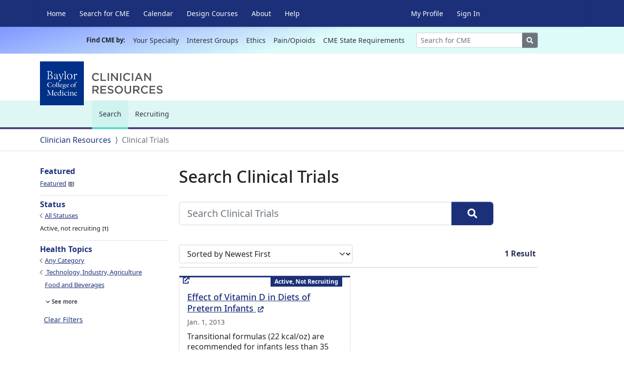

--- FILE ---
content_type: text/html
request_url: https://clinicianresources.bcm.edu/trials/?status=active-not-recruiting&topic=Technology%252C%2520Industry%252C%2520Agriculture%253EFood%2520and%2520Beverages
body_size: 7125
content:



<!DOCTYPE html>
<html lang="en">
  <head>
    <title>Search | Clinician Resources</title>
    <meta charset="utf-8">
    <meta name="viewport" content="width=device-width, initial-scale=1, shrink-to-fit=no">
    <meta http-equiv="x-ua-compatible" content="ie=edge">
    
    
    <meta name="robots" content="noindex, follow">

    
    <link rel="shortcut icon" href="https://static.clinicianresources.bcm.edu/static/images/favicon.ico">
    <link rel="apple-touch-icon" sizes="180x180" href="https://static.clinicianresources.bcm.edu/static/images/apple-touch-icon.png">
    <link rel="icon" type="image/png" sizes="32x32" href="https://static.clinicianresources.bcm.edu/static/images/favicon-32x32.png">
    <link rel="icon" type="image/png" sizes="16x16" href="https://static.clinicianresources.bcm.edu/static/images/favicon-16x16.png">
    
      <link rel="manifest" href="https://static.clinicianresources.bcm.edu/static/site.webmanifest?cb=1">
    
    <link rel="mask-icon" href="https://static.clinicianresources.bcm.edu/static/images/safari-pinned-tab.svg" color="#5bbad5">
    <meta name="msapplication-TileColor" content="#2b5797">
    <meta name="theme-color" content="#ffffff">

    <link rel="stylesheet" href="https://static.clinicianresources.bcm.edu/static/vendor/fullcalendar/5.9.0/main.min.css">
    <link rel="stylesheet" href="https://static.clinicianresources.bcm.edu/static/vendor/videojs/video-js.min.css">

    
    
    
      <script async src="https://www.googletagmanager.com/gtag/js?id=UA-2001829-30"></script>
      <script>
        window.dataLayer = window.dataLayer || [];
        function gtag(){dataLayer.push(arguments);}
        gtag('js', new Date());

        gtag('config', 'UA-2001829-30');
      </script>
      

    <link rel="stylesheet" href="https://static.clinicianresources.bcm.edu/static/CACHE/css/output.941539816927.css" type="text/css">

    <link href="https://static.clinicianresources.bcm.edu/static/vendor/bootstrap-icons/1.8.1/font/bootstrap-icons.css" rel='stylesheet'>

    
  
  <link rel="stylesheet" href="https://static.clinicianresources.bcm.edu/static/vendor/jquery_ui/1.12.1/custom.css">
  <link rel="stylesheet" href="https://static.clinicianresources.bcm.edu/static/vendor/jquery_ui/1.12.1/jquery-ui.css">

  </head>
  <body class="navbar-is-fixed-top">
    <header>

      
        
          
            

<div class="container">
  <nav class="navbar navbar-expand-md navbar-dark bg-primary fixed-top" aria-label="Main menu">
    <div class="container-lg">
      <button class="navbar-toggler navbar-toggler-right" type="button" data-bs-toggle="offcanvas" data-bs-target="#offcanvasMainNavbar" aria-controls="offcanvasMainNavbar" aria-expanded="false" aria-label="Toggle navigation">
        <span class="navbar-toggler-icon"></span>
      </button>

      <div class="offcanvas offcanvas-start bg-primary" tabindex="-1" id="offcanvasMainNavbar" aria-labelledby="offcanvasMainNavbarLabel" style="width: 20rem;">
        <div class="offcanvas-header border-bottom border-secondary">
          <h5 class="offcanvas-title text-white" id="offcanvasMainNavbarLabel">
            <img src="https://static.clinicianresources.bcm.edu/static/images/BCM-90x90.svg" alt="Baylor College of Medicine" style="height: 3.5em;" class="me-3"> Clinician Resources
          </h5>
          <button type="button" class="btn-close btn-close-white" data-bs-dismiss="offcanvas" aria-label="Close"></button>
        </div>

        <div class="offcanvas-body">
          <ul class="navbar-nav me-auto text-white primary-megamenu">

            <li class="nav-item utility-menu">
              <a href="/" class="nav-link text-nowrap">Home</a>
            </li>

            
              <li class="nav-item utility-menu">
                <a class="nav-link text-nowrap" href="/learning/">
                  Search for CME
                  
                </a>
              </li>
            
              <li class="nav-item utility-menu">
                <a class="nav-link text-nowrap" href="/calendar/">
                  Calendar
                  
                </a>
              </li>
            
              <li class="nav-item utility-menu">
                <a class="nav-link text-nowrap" href="/design-courses/">
                  Design Courses
                  
                </a>
              </li>
            
              <li class="nav-item utility-menu">
                <a class="nav-link text-nowrap" href="/about/">
                  About
                  
                </a>
              </li>
            
              <li class="nav-item utility-menu">
                <a class="nav-link text-nowrap" href="/help/">
                  Help
                  
                </a>
              </li>
            
          </ul>

          <hr class="d-md-none border border-light mb-3">

          


  <div class="d-md-none">
    <div class="h5 text-light">Find CME by:</div>
    <ul class="navbar-nav">
      
        <li class="nav-item">
          <a class="nav-link hide-external-link" href="https://clinicianresources.bcm.edu/specialties/">
            Your Specialty
          </a>
        </li>
      
        <li class="nav-item">
          <a class="nav-link hide-external-link" href="https://clinicianresources.bcm.edu/interest-group/">
            Interest Groups
          </a>
        </li>
      
        <li class="nav-item">
          <a class="nav-link hide-external-link" href="https://clinicianresources.bcm.edu/interest-group/ethics-interest-groups/">
            Ethics
          </a>
        </li>
      
        <li class="nav-item">
          <a class="nav-link hide-external-link" href="https://clinicianresources.bcm.edu/interest-group/pain-management/">
            Pain/Opioids
          </a>
        </li>
      
        <li class="nav-item">
          <a class="nav-link hide-external-link" href="https://clinicianresources.bcm.edu/cme-requirements-by-state/">
            CME State Requirements
          </a>
        </li>
      
    </ul>
    <form action='/learning/' method='GET' class="form-inline mt-3">
      <div class="input-group input-group-sm">
        <input type="text" name="q" class="form-control" placeholder="Search for CME" aria-label="Search">
        <button class="btn btn-secondary" type="submit" aria-label="Search">
          <i class="fa fa-search"></i><span class="visually-hidden"> Search</span>
        </button>
      </div>
    </form>
  </div>



          <hr class="d-md-none border border-light mb-3">

          <ul class="navbar-nav me-auto text-white primary-megamenu">
            
            
              <li class="nav-item utility-menu">
                <a class="nav-link text-nowrap" href="/profile/">
                  My Profile
                </a>
              </li>
              <li class="nav-item utility-menu">
                <a class="nav-link text-nowrap" href="/accounts/login/?next=/trials/">
                  Sign In
                </a>
              </li>
            
            

            
          </ul>
        </div>
      </div>
    </div>
  </nav>
</div>




  <div class="container-fluid px-0 mb-5 d-none d-md-block">
    <nav class="navbar navbar-expand navbar-light navbar-secondary navbar-collapse justify-content-center px-3" aria-label="Find CME by menu" style="background: linear-gradient(165deg, rgba(96,124,255,0.8) 0%, rgba(213,252,248,0.8) 50%);">
      <div class="fw-bold text-end text-nowrap" style="padding: 1.0625rem 8px 1.0625rem 0; font-size: .8125rem;">Find CME by: </div>
      <ul class="navbar-nav ps-0 overflow-scroll" style="scrollbar-width: none;">
        
          <li class="nav-item navigation-item text-center align-middle text-nowrap">
            <a class="nav-link fs-lg-7 px-1 px-md-2 hide-external-link" href="https://clinicianresources.bcm.edu/specialties/">
              Your Specialty
            </a>
          </li>
        
          <li class="nav-item navigation-item text-center align-middle text-nowrap">
            <a class="nav-link fs-lg-7 px-1 px-md-2 hide-external-link" href="https://clinicianresources.bcm.edu/interest-group/">
              Interest Groups
            </a>
          </li>
        
          <li class="nav-item navigation-item text-center align-middle text-nowrap">
            <a class="nav-link fs-lg-7 px-1 px-md-2 hide-external-link" href="https://clinicianresources.bcm.edu/interest-group/ethics-interest-groups/">
              Ethics
            </a>
          </li>
        
          <li class="nav-item navigation-item text-center align-middle text-nowrap">
            <a class="nav-link fs-lg-7 px-1 px-md-2 hide-external-link" href="https://clinicianresources.bcm.edu/interest-group/pain-management/">
              Pain/Opioids
            </a>
          </li>
        
          <li class="nav-item navigation-item text-center align-middle text-nowrap">
            <a class="nav-link fs-lg-7 px-1 px-md-2 hide-external-link" href="https://clinicianresources.bcm.edu/cme-requirements-by-state/">
              CME State Requirements
            </a>
          </li>
        
      </ul>
      <form action='/learning/' method='GET' class="form-inline ms-3" style="min-width: 200px;">
        <div class="input-group input-group-sm">
          <input type="text" name="q" class="form-control" placeholder="Search for CME" aria-label="Search">
          <button class="btn btn-secondary" type="submit" aria-label="Search">
            <i class="fa fa-search"></i><span class="visually-hidden"> Search</span>
          </button>
        </div>
      </form>
    </nav>
  </div>






          
        
        
<div class="mb-3 mt-n4">
  

  
  

  
  
</div>


        <div class="container-xl brand-container">
          





          
          <div class="row">
            <div class="col d-flex align-items-center" style="z-index: 999;">
              <a href="/" aria-label="Baylor College of Medicine" id="bcm-logo-desktop" class=" bcm-logo-desktop d-inline-flex"></a>

              
            </div>

          </div>
        </div>

        
          
            
            
              


  <nav class="navbar navbar-expand navbar-light navbar-secondary bg-nav-secondary" aria-label="Section menu">
    <div class="container-xl">
    <ul class="navbar-nav">
      
        
        <li class="nav-item navigation-item active">
          <a class="nav-link" href="/trials/">
            Search<span class="visually-hidden"> (current)</span>
          </a>
        </li>
      
        
        <li class="nav-item navigation-item">
          <a class="nav-link" href="/trials/?status=recruiting">
            Recruiting
          </a>
        </li>
      
    </ul>
    </div>
  </nav>


            
          
        


  

        
  <div class="container-fluid border-bottom px-0" style="border-top: 4px solid #4c447f;">
    <nav aria-label="breadcrumb" class="container-xl">
      <ol class="breadcrumb">
        <li class="breadcrumb-item"><a href="/">Clinician Resources</a></li>
        <li class="breadcrumb-item active" aria-current="page">Clinical Trials</li>
      </ol>
    </nav>
  </div>

    </header>

    <main>
      
        
  <div class="container-xl my-4">
    <div class="row">
      
      <div class="col-12 col-md-4 col-lg-3">
        

          
            <div class="filter">
              <h2 class="filter__header">Featured</h2>
              
              
              <ul class="filter__flat">
                
                  
                      <li>
                        <a href="?status=active-not-recruiting&amp;topic=Technology%252C%2520Industry%252C%2520Agriculture%253EFood%2520and%2520Beverages&amp;featured=featured">
                          Featured<span class="filter__count">0</span>
                        </a>
                      </li>
                  
                
              </ul>
            </div>
          

          
            <div class="filter">
              <h2 class="filter__header">Status</h2>
              
              
                <a href="?topic=Technology%252C%2520Industry%252C%2520Agriculture%253EFood%2520and%2520Beverages" class="filter__ancestor">All Statuses</a><br>
              
              <ul class="filter__flat">
                
                  
                    
                      <li>
                        Active, not recruiting<span class="filter__count">1</span>
                      </li>
                    
                  
                
                  
                    
                  
                
              </ul>
            </div>
          

          


  <div class="filter filter__filtered">
    <h2 class="filter__header">Health Topics</h2>
    
      <a href="?status=active-not-recruiting" class="filter__ancestor">Any Category</a><br>
    
    
      <a href="?status=active-not-recruiting&amp;topic=Technology%252C%2520Industry%252C%2520Agriculture" class="filter__ancestor">
        Technology, Industry, Agriculture
      </a>
      <br>
    
    
      
        <ul class="filter__nested">
          <li>
            <a class="filter__refinement__selected" href="?status=active-not-recruiting&amp;topic=Technology%252C%2520Industry%252C%2520Agriculture%253EFood%2520and%2520Beverages">
              Food and Beverages
            </a>
          </li>
        </ul>
      

      
        <ul class="filter__nested">
          <li>
              <div class="collapse filter__collapse" id="hide--">
                <ul class="filter__nested">
                  
                    
                      <li>
                        <a class="filter__nested filter__refinement" href="?status=active-not-recruiting&amp;topic=Technology%252C%2520Industry%252C%2520Agriculture%253EFood%2520and%2520Beverages%253EFood">
                          Food <span class="filter__count">1</span>
                        </a>
                      </li>
                    
                  
                    
                  
                </ul>
              </div>
              <a href="#hide--" data-bs-toggle="collapse" class="filter__hide-show collapsed">
                <span class="small">See more</span>
              </a>
          </li>
        </ul>
        
    
  </div>



          
            <a class="mt-2 col-12 btn-sm u-pagination-v1__item u-pagination-v1-5 rounded-0 py-1 px-2" href="?">
              Clear Filters
            </a>
          
        
      </div>
      

      
      <div class="col-12 col-md-8 col-lg-9 col-xl-8 col-xxl-7">
        <h1 class="mb-4">Search Clinical Trials</h1>
        <form action='/trials/' method='GET'>
          
    <input type="hidden" name="status" value="active-not-recruiting" />

    <input type="hidden" name="topic" value="Technology%2C%20Industry%2C%20Agriculture%3EFood%20and%20Beverages" />


          <div class="mw-645 mb-3">
            <div class="input-group input-group-lg">
              <input id="events-search" type="text" class="form-control" placeholder="Search Clinical Trials" name="q" value="" aria-label="Search Clinical Trials">
              <button class="btn btn-primary px-4" type="submit" aria-label="Search">
                <i class="fa fa-search"></i>
              </button>
            </div>
          </div>
        </form>

        
        
          <div class="row">
            
            <a name="results"></a>
            <div class="col col-lg-6">
              <label for="results-sort" class="visually-hidden">Sort search results by</label>
              <select id="results-sort" name="sort" class="form-select js__search-sort">
                
                  
                    <option selected value="">Sorted by Newest First</option>
                  
                
                  
                    <option value="?status=active-not-recruiting&amp;topic=Technology%252C%2520Industry%252C%2520Agriculture%253EFood%2520and%2520Beverages&amp;order=oldest">Sort by Oldest First</option>
                  
                
                  
                    <option value="?status=active-not-recruiting&amp;topic=Technology%252C%2520Industry%252C%2520Agriculture%253EFood%2520and%2520Beverages&amp;order=title">Sort by Trial Name</option>
                  
                
              </select>
            </div>
            <div class="col-auto col-lg-6 g-font-primary fw-bolder text-dark text-end px-3" style="padding: 0.375rem 0;">
              <span class="text-dark">1</span> Result
            </div>
          </div>
        

        <hr class="border-light mt-2 mb-3">

        
          
          <div class="row row-cols-1 row-cols-lg-2 g-4">
            
              

<div class="col">
  <div class="card card-event card-horizontal flex-row flex-lg-column h-100">
    <div class="card-body d-flex position-relative flex-column justify-start pt-4">
      <div class="badge-group-top border-black">
        <div class="badge bg-primary">Active, Not Recruiting</div>
      </div>
      

      <h5 class="card-title">
        <a class="stretched-link" href="https://clinicaltrials.gov/ct2/show/NCT01698840" target="_blank">
          
          Effect of Vitamin D in Diets of Preterm Infants
          <i class="ms-1 fa fa-external-link" aria-hidden="true" style="font-size:.65em;"></i>
          <span class="visually-hidden"> (External Link)</span>
        </a>
      </h5>

      <div class="card-meta">
        
          <div class="card-date-time">
            <time>Jan. 1, 2013</time>
          </div>
        
      </div>

      <div class="card-text mb-auto">
        Transitional formulas (22 kcal/oz) are recommended for infants less than 35 weeks gestation at birth. However, few data are available related to follow-up of infants receiving these formulas who were …
      </div>
      
        
          <div class="border-top border-light mt-3 ms-n1 me-n5 pt-3 w-100 d-flex justify-content-center">
            Baylor Role:
            
              Lead Sponsor
            
          </div>
        
      
    </div>
  </div>
</div>

            
          </div>
          
        
        


        

      </div>
    </div>
  </div>

      
    </main>


    
      


<div class="container-fluid bg-darkx bg-primary mt-4 py-3 py-md-4 px-6 mb-0">
  <div class="row">
    <div class="col d-md-flex align-items-center justify-content-center">
      <div class="text-center text-lg-start text-white px-3">
        Get accredited CME directly to your inbox monthly
      </div>
      <div class="text-center text-lg-start">
        <a href="/about/newsletter/" class="btn btn-lgx btn-livestream rounded-pill hide-external-link mt-3 my-0 my-md-3 my-lg-0">Subscribe</a>
      </div>
    </div>
  </div>
</div>
<div class="footer bg-primary-dark py-3 py-md-4 py-lg-5 mt-0">
  <footer id="contact-section" class="container-fluid px-2 px-lg-4 px-xl-6">
    
      
        <div class="row flex-lg-nowrap">
          <div class="col-md col-lg-auto">
            <div class="pe-lg-4 pb-3 pb-lg-0">
  <ul class="list-unstyled">
    
    
        <li class="mb-2"><a class="link-light hide-external-link fw-bold" href="https://clinicianresources.bcm.edu/learning/">Search for CME</a></li>
    
        <li class="mb-2"><a class="link-light hide-external-link" href="https://clinicianresources.bcm.edu/specialties/">Specialty</a></li>
    
        <li class="mb-2"><a class="link-light hide-external-link" href="https://clinicianresources.bcm.edu/interest-group/">Interest Group</a></li>
    
        <li class="mb-2"><a class="link-light hide-external-link" href="https://clinicianresources.bcm.edu/interest-group/ethics-interest-groups/">Ethics</a></li>
    
        <li class="mb-2"><a class="link-light hide-external-link" href="https://clinicianresources.bcm.edu/interest-group/pain-management/">Pain/Opioid</a></li>
    
  </ul>
</div>

          </div>
          <div class="col-md col-lg-auto">
            <div class="pe-lg-4 pb-3 pb-lg-0">
  <ul class="list-unstyled">
    
    
        <li class="mb-2"><a class="link-light hide-external-link fw-bold" href="https://clinicianresources.bcm.edu/design-courses/">Design a Course</a></li>
    
        <li class="mb-2"><a class="link-light hide-external-link" href="https://clinicianresources.bcm.edu/design-courses/meet-the-team/">Meet the Team</a></li>
    
        <li class="mb-2"><a class="link-light hide-external-link" href="https://clinicianresources.bcm.edu/design-courses/accreditation/">Accreditation</a></li>
    
        <li class="mb-2"><a class="link-light hide-external-link" href="https://clinicianresources.bcm.edu/design-courses/live-activities/">Live Activities</a></li>
    
        <li class="mb-2"><a class="link-light hide-external-link" href="https://clinicianresources.bcm.edu/design-courses/regularly-scheduled-series/">Regularly Scheduled Series</a></li>
    
        <li class="mb-2"><a class="link-light hide-external-link" href="https://clinicianresources.bcm.edu/design-courses/enduring-activities/">Enduring Material Activities</a></li>
    
        <li class="mb-2"><a class="link-light hide-external-link" href="https://clinicianresources.bcm.edu/design-courses/planning-tools/">Tools and Resources</a></li>
    
        <li class="mb-2"><a class="link-light hide-external-link" href="https://clinicianresources.bcm.edu/design-courses/grants/">Grants</a></li>
    
  </ul>
</div>

          </div>
          <div class="col-md flex-grow-1">
            <div class="pe-lg-4 pb-3 pb-lg-0">
  <ul class="list-unstyled">
    
    
        <li class="mb-2"><a class="link-light hide-external-link" href="/about/">About</a></li>
    
        <li class="mb-2"><a class="link-light hide-external-link" href="/about/ccit/">Center for Collaborative and Interactive Technologies</a></li>
    
        <li class="mb-2"><a class="link-light hide-external-link" href="/about/planning-committee/">Clinician Resources Planning Committee</a></li>
    
        <li class="mb-2"><a class="link-light hide-external-link" href="/calendar/">Calendar</a></li>
    
        <li class="mb-2"><a class="link-light hide-external-link" href="/about/contact-us/">Contact Us</a></li>
    
        <li class="mb-2"><a class="link-light hide-external-link" href="/help/">Help</a></li>
    
  </ul>
</div>

          </div>
          <div class="col-md col-lg-3">
            <div class="row">
              <div class="col-12 text-center text-md-start">
                <a href="/accounts/signup/" class="btn btn-lgx btn-upcoming rounded-pill hide-external-link mb-2 mb-lg-3 text-white">Create an Account</a>
              </div>
              <div class="col-12 text-center text-md-start pt-4 text-white">
                <a href="https://x.com/BCMCME" class="hide-external-link text-white text-decoration-none">
                  Follow us on&nbsp;<span class="visually-hidden">X</span>
                  <svg xmlns="http://www.w3.org/2000/svg" viewBox="0 0 512 512"  style="width: 1.2em; height: 1.2em;"><path fill="#ffffff" d="M389.2 48h70.6L305.6 224.2 487 464H345L233.7 318.6 106.5 464H35.8L200.7 275.5 26.8 48H172.4L272.9 180.9 389.2 48zM364.4 421.8h39.1L151.1 88h-42L364.4 421.8z"/></svg>
                </a>
              </div>
            </div>
          </div>
        </div>
      
    
    <hr class="border-secondary">
    <p class="small text-white">
      Baylor College of Medicine takes intellectual property rights seriously. If you believe that the copyright in any of your works is being infringed, <a href="https://www.bcm.edu/about-us/our-campus/compliance" class="text-white hide-external-link">please report your concern here</a>.
    </p>

    <hr class="border-secondary my-0">

    <div class="row pt-3 pb-2">
      <div class="col-12 col-md-8 align-middle">
        <span class="text-white fw-bold fs-8 text-uppercase">
          © 2025 Baylor College of Medicine® | <address class="d-inline-block">One Baylor Plaza Houston, TX 77030</address>
        </span>
      </div>

      <div class="col-12 col-md-2 align-middle">
        
        
          <a class="link-light fw-bold fs-8 text-uppercase" href="/disclaimer/">Disclaimer</a>
        
      </div>
      <div class="col-12 col-md-2">
        <a class="link-light fw-bold fs-8 text-uppercase" href="https://www.bcm.edu/privacy">Privacy Policy</a>
      </div>
    </div>
  </footer>
</div>

    

    
      


<div class="toast-container position-fixed bottom-0 end-0 p-3" style="z-index: 10000">
  <div id="successToast" class="toast border border-success" role="alert" aria-live="polite" aria-atomic="true">
    <div class="toast-body">
      Your change saved successfully.
    </div>
  </div>
</div>


<div class="toast-container position-fixed top-0 end-0 p-3" style="z-index: 11">
  <div id="errorToast" class="toast" role="alert" aria-live="assertive" aria-atomic="true">
    <div class="toast-header bg-error">
      <strong class="text-white">Error</strong>
    </div>
    <div class="toast-body">
      Unable to save. Please refresh this page and try again.
    </div>
  </div>
</div>

    


    

      <script src="https://static.clinicianresources.bcm.edu/static/vendor/jquery/3.6.0/jquery-3.6.0.min.js"></script>

      <!-- JavaScript Bundle with Popper -->
      <script src="https://static.clinicianresources.bcm.edu/static/vendor/bootstrap/5.1.2/dist/js/bootstrap.bundle.min.js"></script>


    
    <script src="https://static.clinicianresources.bcm.edu/static/js/project.js"></script>
      <script src="https://static.clinicianresources.bcm.edu/static/vendor/fullcalendar/5.11.3/main.min.js"></script>
      <script src="https://static.clinicianresources.bcm.edu/static/vendor/videojs/video.min.js"></script>
    
    <script src="https://static.clinicianresources.bcm.edu/static/js/pdfobject.min.js"></script>

    <script>
      $(".search-domain-select").change(function () {
        var form = $(this).closest("form.main-search");
        form
          .find(".site-search-header")
          .attr("placeholder", $(this).find(":selected").data("placeholder"));
        form.attr("action", $(this).find(":selected").data("search-url"));
      });
    </script>

    <script>
      // Google Analytics Track Outbound Links
      var getOutboundLink = function getOutboundLink() {
          // Open external links in new tab.
          var url = this.href;
          var text = this.text.trim() || '';
          var event_label = text.concat(" | ").concat(url);
          var target = this.target;
          gtag('event', 'click', {
              'event_category': 'outbound',
              'event_label': event_label,
              'transport_type': 'beacon',
              'event_callback': function event_callback() {
                  if (target != '_blank') {
                      document.location = url;
                  }
              }
          });
      };

      var getDocumentLink = function getDocumentLink() {
          var url = this.href;
          var idAndName = /.*\/documents\/(\d*)\/(.*)/;
          matches = url.match(idAndName);
          var event_label = matches[1].concat(" | ").concat(matches[2]);
          gtag('event', 'click', {
              'event_category': 'document',
              'event_label': event_label,
              'transport_type': 'beacon',
              'event_callback': function event_callback() {
                  if (target != '_blank') {
                      document.location = url;
                  }
              }
          });
      };

      $(document).ready(function () {
        const internalDomains = [
          "clinicianresources.bcm.edu",
          "genesis.ccitonline.org",
          "127.0.0.1",
          "localhost",
          location.hostname
        ];
        const isInternal = new RegExp(`^https?:\/\/(${internalDomains.join('|').replace(/\./g, '\\.')})`);
        const isDocument = new RegExp(`^https?:\/\/(${internalDomains.join('|').replace(/\./g, '\\.')})\/documents\/\\d*\/.*`);

          document.querySelectorAll('a').forEach(function (link) {
              var url = link.href;
              if (isDocument.test(url)) {
                console.log(url);
                link.setAttribute('target', '_blank');
                  link.addEventListener('click', getDocumentLink, true);
              } else if (url && url.startsWith('http') && !isInternal.test(url)) {

                  link.setAttribute('target', '_blank');
                  link.setAttribute('rel', 'noopener noreferrer');
                  link.addEventListener('click', getOutboundLink, true);
              }
          });
      });
    </script>
    <script type="text/javascript" defer="defer" src="https://extend.vimeocdn.com/ga4/147819884.js"></script>
    
    
  
  
  <script src="https://static.clinicianresources.bcm.edu/static/vendor/jquery_ui/1.12.1/jquery-ui.min.js"></script>

  
  <script>
    $(function () {
        function split(val) {
            return val.split(/,\s*/);
        }
        function extractLast(term) {
            return split(term).pop();
        }

        $.widget("custom.catcomplete", $.ui.autocomplete, {
            _create: function () {
                this._super();
                this.widget().menu("option", "items", "> :not(.ui-autocomplete-category)");
            },
            _renderMenu: function (ul, items) {
                var that = this,
                    currentCategory = "";
                $.each(items, function (index, item) {
                    var li;
                    if (item.category != currentCategory) {
                        ul.append("<li class='ui-autocomplete-category'>" + item.category + "</li>");
                        currentCategory = item.category;
                    }
                    li = that._renderItemData(ul, item);
                    if (item.category) {
                        li.attr("aria-label", item.category + " : " + item.label);
                    }
                });
            }
        });

        $("#trials-search")
            // 
            .on("keydown", function (event) {
                if (event.keyCode === $.ui.keyCode.TAB &&
                    $(this).autocomplete("instance").menu.active) {
                    event.preventDefault();
                }
            })
            .catcomplete({
                source: function (request, response) {
                    $.getJSON("/trials/search/autocomplete/", {
                        term: extractLast(request.term)
                    }, response);
                },
                search: function () {
                    // 
                    var term = extractLast(this.value);
                    if (term.length < 1) {
                        return false;
                    }
                },
                focus: function () {
                    // 
                    return false;
                },
                select: function (event, ui) {
                    var terms = split(this.value);
                    // {# remove the current input
                    terms.pop();
                    // 
                    terms.push(ui.item.value);
                    // 
                    terms.push("");
                    this.value = terms.join(", ");
                    return false;
                }
            });
    });
  </script>

  <script>
  $(document).ready(function () {
    $('.filter__collapse').on('hide.bs.collapse', function () {
      $(this).siblings('.filter__hide-show').find("span").text("See more");
    }).on('show.bs.collapse', function () {
      $(this).siblings('.filter__hide-show').find("span").text("See less");
    });

    $('.js__search-sort').on('change', function () {
      if ($(this).val() !== '') {
        $(location).attr('href', $(this).val());
      }
    });
  });
</script>

  </body>
</html>


--- FILE ---
content_type: text/css
request_url: https://static.clinicianresources.bcm.edu/static/vendor/jquery_ui/1.12.1/custom.css
body_size: 57
content:
.ui-autocomplete-category {
    font-weight: bold;
    padding: .2em .4em;
    margin: .8em 0 .2em;
    line-height: 1.5;
}
.ui-autocomplete {
    max-height: 600px;
    overflow-y: auto;   /* prevent horizontal scrollbar */
    overflow-x: hidden; /* add padding to account for vertical scrollbar */
}

--- FILE ---
content_type: application/javascript
request_url: https://static.clinicianresources.bcm.edu/static/js/pdfobject.min.js
body_size: 2019
content:
/**
 *  PDFObject v2.2.6
 *  https://github.com/pipwerks/PDFObject
 *  @license
 *  Copyright (c) 2008-2021 Philip Hutchison
 *  MIT-style license: http://pipwerks.mit-license.org/
 *  UMD module pattern from https://github.com/umdjs/umd/blob/master/templates/returnExports.js
 */
!function (root, factory) { "function" == typeof define && define.amd ? define([], factory) : "object" == typeof module && module.exports ? module.exports = factory() : root.PDFObject = factory() }(this, function () { "use strict"; if ("undefined" == typeof window || void 0 === window.navigator || void 0 === window.navigator.userAgent || void 0 === window.navigator.mimeTypes) return !1; let nav = window.navigator, ua = window.navigator.userAgent, isIE = "ActiveXObject" in window, isModernBrowser = void 0 !== window.Promise, supportsPdfMimeType = void 0 !== nav.mimeTypes["application/pdf"], isMobileDevice = void 0 !== nav.platform && "MacIntel" === nav.platform && void 0 !== nav.maxTouchPoints && nav.maxTouchPoints > 1 || /Mobi|Tablet|Android|iPad|iPhone/.test(ua), isSafariDesktop = !isMobileDevice && void 0 !== nav.vendor && /Apple/.test(nav.vendor) && /Safari/.test(ua), isFirefoxWithPDFJS = !!(!isMobileDevice && /irefox/.test(ua) && ua.split("rv:").length > 1) && parseInt(ua.split("rv:")[1].split(".")[0], 10) > 18, createAXO = function (type) { var ax; try { ax = new ActiveXObject(type) } catch (e) { ax = null } return ax }, supportsPDFs = !isMobileDevice && (isModernBrowser || isFirefoxWithPDFJS || supportsPdfMimeType || isIE && !(!createAXO("AcroPDF.PDF") && !createAXO("PDF.PdfCtrl"))), embedError = function (msg, suppressConsole) { return suppressConsole || console.log("[PDFObject] " + msg), !1 }, emptyNodeContents = function (node) { for (; node.firstChild;)node.removeChild(node.firstChild) }, generatePDFJSMarkup = function (targetNode, url, pdfOpenFragment, PDFJS_URL, id, omitInlineStyles) { emptyNodeContents(targetNode); let fullURL = PDFJS_URL + "?file=" + encodeURIComponent(url) + pdfOpenFragment, div = document.createElement("div"), iframe = document.createElement("iframe"); return iframe.src = fullURL, iframe.className = "pdfobject", iframe.type = "application/pdf", iframe.frameborder = "0", iframe.allow = "fullscreen", id && (iframe.id = id), omitInlineStyles || (div.style.cssText = "position: absolute; top: 0; right: 0; bottom: 0; left: 0;", iframe.style.cssText = "border: none; width: 100%; height: 100%;", targetNode.style.position = "relative", targetNode.style.overflow = "auto"), div.appendChild(iframe), targetNode.appendChild(div), targetNode.classList.add("pdfobject-container"), targetNode.getElementsByTagName("iframe")[0] }, embed = function (url, targetSelector, options) { let selector = targetSelector || !1, opt = options || {}, id = "string" == typeof opt.id ? opt.id : "", page = opt.page || !1, pdfOpenParams = opt.pdfOpenParams || {}, fallbackLink = opt.fallbackLink || !0, width = opt.width || "100%", height = opt.height || "100%", title = opt.title || "Embedded PDF", assumptionMode = "boolean" != typeof opt.assumptionMode || opt.assumptionMode, forcePDFJS = "boolean" == typeof opt.forcePDFJS && opt.forcePDFJS, supportRedirect = "boolean" == typeof opt.supportRedirect && opt.supportRedirect, omitInlineStyles = "boolean" == typeof opt.omitInlineStyles && opt.omitInlineStyles, suppressConsole = "boolean" == typeof opt.suppressConsole && opt.suppressConsole, forceIframe = "boolean" == typeof opt.forceIframe && opt.forceIframe, PDFJS_URL = opt.PDFJS_URL || !1, targetNode = function (targetSelector) { let targetNode = document.body; return "string" == typeof targetSelector ? targetNode = document.querySelector(targetSelector) : void 0 !== window.jQuery && targetSelector instanceof jQuery && targetSelector.length ? targetNode = targetSelector.get(0) : void 0 !== targetSelector.nodeType && 1 === targetSelector.nodeType && (targetNode = targetSelector), targetNode }(selector), fallbackHTML = "", pdfOpenFragment = ""; if ("string" != typeof url) return embedError("URL is not valid", suppressConsole); if (!targetNode) return embedError("Target element cannot be determined", suppressConsole); if (page && (pdfOpenParams.page = page), pdfOpenFragment = function (pdfParams) { let prop, string = ""; if (pdfParams) { for (prop in pdfParams) pdfParams.hasOwnProperty(prop) && (string += encodeURIComponent(prop) + "=" + encodeURIComponent(pdfParams[prop]) + "&"); string && (string = (string = "#" + string).slice(0, string.length - 1)) } return string }(pdfOpenParams), forcePDFJS && PDFJS_URL) return generatePDFJSMarkup(targetNode, url, pdfOpenFragment, PDFJS_URL, id, omitInlineStyles); if (supportsPDFs || assumptionMode && !isMobileDevice) { return function (embedType, targetNode, targetSelector, url, pdfOpenFragment, width, height, id, title, omitInlineStyles) { emptyNodeContents(targetNode); let embed = document.createElement(embedType); if (embed.src = url + pdfOpenFragment, embed.className = "pdfobject", embed.type = "application/pdf", embed.title = title, id && (embed.id = id), "iframe" === embedType && (embed.allow = "fullscreen"), !omitInlineStyles) { let style = "embed" === embedType ? "overflow: auto;" : "border: none;"; targetSelector && targetSelector !== document.body ? style += "width: " + width + "; height: " + height + ";" : style += "position: absolute; top: 0; right: 0; bottom: 0; left: 0; width: 100%; height: 100%;", embed.style.cssText = style } return targetNode.classList.add("pdfobject-container"), targetNode.appendChild(embed), targetNode.getElementsByTagName(embedType)[0] }(forceIframe || supportRedirect || isSafariDesktop ? "iframe" : "embed", targetNode, targetSelector, url, pdfOpenFragment, width, height, id, title, omitInlineStyles) } return PDFJS_URL ? generatePDFJSMarkup(targetNode, url, pdfOpenFragment, PDFJS_URL, id, omitInlineStyles) : (fallbackLink && (fallbackHTML = "string" == typeof fallbackLink ? fallbackLink : "<p>This browser does not support inline PDFs. Please download the PDF to view it: <a href='[url]'>Download PDF</a></p>", targetNode.innerHTML = fallbackHTML.replace(/\[url\]/g, url)), embedError("This browser does not support embedded PDFs", suppressConsole)) }; return { embed: function (a, b, c) { return embed(a, b, c) }, pdfobjectversion: "2.2.6", supportsPDFs: supportsPDFs } });

--- FILE ---
content_type: image/svg+xml
request_url: https://static.clinicianresources.bcm.edu/static/images/BCM-clinician-resources.svg
body_size: 3139
content:
<?xml version="1.0" encoding="utf-8"?>
<!-- Generator: Adobe Illustrator 25.2.3, SVG Export Plug-In . SVG Version: 6.00 Build 0)  -->
<svg version="1.1" id="Layer_1" xmlns="http://www.w3.org/2000/svg" xmlns:xlink="http://www.w3.org/1999/xlink" x="0px" y="0px"
	 viewBox="0 0 260 90" style="enable-background:new 0 0 260 90;" xml:space="preserve">
<style type="text/css">
	.st0{fill:#003087;}
	.st1{fill:#FFFFFF;}
	.st2{fill:#585956;}
</style>
<rect class="st0" width="90" height="90"/>
<g>
	<path class="st1" d="M49,36.5v-0.4c1.8-0.3,1.9-0.6,1.9-2.5V23.3c0-1,0-1.3-1.2-2.2v-0.2l2.4-1.1l0.3,0.1v13.8c0,2,0.1,2.2,1.9,2.5
		v0.4H49z"/>
	<path class="st1" d="M34.4,28.6c0-1.9-0.7-2.4-1.9-2.4C30,26.2,31,29,29.4,29c-0.5,0-0.8-0.2-0.8-0.7c0-1,2.5-2.7,4.6-2.7
		c1.8,0,2.7,1.3,2.7,3.6v6c0,0.6,0.8,0.4,1,0.4c0.4,0,0.7-0.2,1-0.4l0.3,0.3c-0.4,0.6-1.3,1-2.1,1c-0.8,0-1.6-0.6-1.7-1.6
		c-1.3,1.2-2.5,1.6-3.6,1.6c-1.6,0-2.1-0.9-2.1-2.1c0-1.9,1-2.4,4.2-3.3l1.5-0.4L34.4,28.6L34.4,28.6z M34.4,31.2l-1.1,0.3
		c-2,0.5-3.1,1.1-3.1,2.3c0,1,0.6,1.8,1.8,1.8c0.9,0,1.7-0.5,2.4-1.1V31.2z"/>
	<path class="st1" d="M21.6,27.7c2.2,0.5,4.5,1.7,4.5,4.5c0,4.5-5.3,4.3-6.5,4.3l-5.6,0v-0.4c2.9-0.4,2.5-1.1,2.6-3.7V24
		c-0.1-2.5,0.3-3.2-2.5-3.6V20l3.9-0.2c2.7-0.1,7,0.3,7,4.2C25,26.4,23.5,27.2,21.6,27.7L21.6,27.7L21.6,27.7z M18,32.3
		c0,1.9-0.1,3.7,2.4,3.7c2.1,0,4-1.4,4-3.5c0-1.5-1.8-4.5-5.5-4.3l-1,0L18,32.3L18,32.3z M18,27.7c2.3,0,5.5-0.6,5.5-3.5
		c0-2.9-3-3.8-5.5-3.8V27.7z"/>
	<path class="st1" d="M39.6,27.6c-0.4-1.1-0.5-1.4-1.8-1.5v-0.4h4.5V26c-1.9,0.1-1.4,1.2-0.9,2.5l2.4,6.2l1.5-4.4
		c1.1-3.2,1.3-4-0.5-4.3v-0.4h4.3V26c-1.1,0.1-1.4,0.6-1.9,1.5l-1,2.4l-3.2,7.8c-0.9,2.3-1.5,3-2.5,3c-0.7,0-1.2-0.5-1.2-1.2
		c0-0.5,0.3-1,0.8-1.2c0.2,0.2,1,0.7,1.3,0.7c0.5,0,1-1.3,1.2-1.7l0.2-0.6L39.6,27.6z"/>
	<path class="st1" d="M60.9,36.7c-3.4,0-5.4-2.1-5.4-5.6c0-3.4,2.1-5.7,5.4-5.7c3.3,0,5.6,2.2,5.6,5.6
		C66.5,34.4,64.1,36.7,60.9,36.7 M60.8,26c-2.6,0-3.7,2.7-3.7,5c0,2.3,1.3,5.2,3.9,5.2c2.5,0,3.6-2.8,3.6-4.9
		C64.6,29,63.5,26,60.8,26"/>
	<path class="st1" d="M71.5,33.7c0,1.5-0.2,2.3,1.7,2.5v0.4h-5v-0.4c1.7-0.3,1.8-0.6,1.8-2.5V29c0-1,0-1.3-1.2-2.2v-0.2l2.6-1.1
		l0.3,0.1l-0.1,2.9h0.1c0.5-1.3,1.9-3,3.5-3c0.7,0,1.2,0.4,1.2,1.1c0,0.6-0.7,1.3-1.3,1.5c-0.4-0.3-1-0.9-1.6-0.8
		c-2.1,0.2-1.9,3.5-1.9,3.9L71.5,33.7L71.5,33.7z"/>
	<path class="st1" d="M23.8,46h-0.2c-0.3-1.6-1.2-2.7-2.9-2.7c-2.6,0-4,2.1-4,4.5c0,2.8,2.1,4.7,4.2,4.7c1.9,0,2.6-1.3,3.2-2.9
		l0.2,0.1c-0.2,0.9-0.4,1.7-0.8,2.5c-0.9,0.4-1.9,0.6-2.9,0.6c-2.9,0-5.6-1.7-5.6-4.9c0-2.5,2-5,5.7-5c1.1,0,2.1,0.2,3.1,0.8
		L23.8,46L23.8,46z"/>
	<path class="st1" d="M28.8,52.8c-1.9,0-3.5-1.2-3.5-3.2c0-1.9,1.6-3.3,3.5-3.3c1.9,0,3.5,1.2,3.5,3.2
		C32.2,51.5,30.6,52.8,28.8,52.8 M28.8,46.6c-1.5,0-2.1,1.6-2.1,2.9c0,1.3,0.7,3,2.2,3c1.4,0,2.1-1.6,2.1-2.8
		C30.9,48.4,30.3,46.6,28.8,46.6"/>
	<path class="st1" d="M32.7,52.7v-0.2c1-0.2,1.1-0.3,1.1-1.4v-6.2c0-0.6,0-0.8-0.7-1.3v-0.1l1.6-0.6l0.2,0V51c0,1.2,0.1,1.3,1.1,1.4
		v0.2H32.7z"/>
	<path class="st1" d="M36.5,52.7v-0.2c1-0.2,1.1-0.3,1.1-1.4v-6.2c0-0.6,0-0.8-0.7-1.3v-0.1l1.6-0.6l0.2,0V51c0,1.2,0,1.3,1.1,1.4
		v0.2H36.5z"/>
	<path class="st1" d="M41.3,49.1c-0.1,1.5,0.9,2.8,2.5,2.8c0.7,0,1.2-0.3,1.7-0.9l0.2,0.2c-0.5,0.9-1.5,1.6-2.6,1.6
		c-1.7,0-3-1.4-3-3.1c0-1.8,1.3-3.4,3.2-3.4c1.3,0,2.1,0.8,2.2,2.1h-4.1L41.3,49.1z M44.1,48c-0.1-0.7-0.5-1.4-1.3-1.4
		c-0.8,0-1.3,0.8-1.4,1.5L44.1,48z"/>
	<path class="st1" d="M50.9,51.6c1.5,0,2.3,0.6,2.3,1.5c0,1.4-1.9,3-4.4,3c-1.7,0-2.4-0.8-2.4-1.4c0-1.1,1.1-1.5,1.9-2
		c-0.5-0.1-1.4-0.4-1.4-1.1c0-0.4,0.8-1,1.1-1.2c-0.7-0.4-1.2-1-1.2-1.8c0-1.5,1.3-2.2,2.7-2.2c0.7,0,1.2,0.2,1.8,0.5h2v0.6l-1.7,0
		c0.2,0.3,0.3,0.7,0.3,1.1c0,1.4-1.3,2.2-2.6,2.2c-0.3,0-0.7-0.1-1-0.2c-0.5,0.4-0.5,1.3,0.8,1.2L50.9,51.6z M48.8,52.7
		c-0.5,0.2-1.3,0.8-1.3,1.4c0,1,1.5,1.3,2.3,1.3c1,0,2.6-0.4,2.6-1.7c0-1.3-1.8-1.1-2.2-1.1L48.8,52.7z M50.7,48.6
		c0-0.9-0.4-2-1.5-2c-0.9,0-1.2,1-1.2,1.7c0,1.4,0.8,2,1.5,2C50.5,50.3,50.7,49.4,50.7,48.6"/>
	<path class="st1" d="M55.3,49.1c-0.1,1.5,0.9,2.8,2.5,2.8c0.7,0,1.2-0.3,1.7-0.9l0.2,0.2c-0.5,0.9-1.5,1.6-2.6,1.6
		c-1.7,0-3-1.4-3-3.1c0-1.8,1.3-3.4,3.2-3.4c1.3,0,2.1,0.8,2.2,2.1h-4.1L55.3,49.1z M58.2,48c-0.1-0.7-0.5-1.4-1.3-1.4
		c-0.8,0-1.3,0.8-1.4,1.5L58.2,48z"/>
	<path class="st1" d="M66.2,52.8c-1.9,0-3.5-1.2-3.5-3.2c0-1.9,1.6-3.3,3.5-3.3c1.9,0,3.4,1.2,3.4,3.2
		C69.7,51.5,68.1,52.8,66.2,52.8 M66.2,46.6c-1.5,0-2.1,1.6-2.1,2.9c0,1.3,0.7,3,2.2,3c1.4,0,2.1-1.6,2.1-2.8
		C68.3,48.4,67.7,46.6,66.2,46.6"/>
	<path class="st1" d="M70.1,47l1.1-0.7c0-0.8,0.1-1.6,0.6-2.3c0.5-0.8,1.4-1.5,2.4-1.5c0.6,0,1.6,0.2,1.6,1c0,0.5-0.4,0.6-0.8,0.6
		c-0.3-0.5-0.9-1.1-1.5-1.1c-1.1,0-1.2,1.9-1.2,2.8v0.8h1.8v0.6h-1.8V51c0,1.2,0.1,1.3,1.3,1.4v0.2h-3.6v-0.2
		c1.1-0.2,1.1-0.3,1.1-1.4v-3.9h-1.1L70.1,47L70.1,47z"/>
	<path class="st1" d="M30,65.8c-0.1,1.7,1,3.3,2.9,3.3c0.8,0,1.4-0.4,1.9-1l0.2,0.2c-0.6,1.1-1.7,1.9-3,1.9c-2,0-3.4-1.7-3.4-3.6
		c0-2.1,1.5-3.9,3.7-3.9c1.5,0,2.4,0.9,2.5,2.4H30L30,65.8z M33.2,64.5c-0.2-0.8-0.6-1.6-1.5-1.6c-0.9,0-1.5,0.9-1.7,1.7L33.2,64.5z
		"/>
	<path class="st1" d="M47.5,60.3c0,0.5-0.4,0.8-0.8,0.8s-0.8-0.4-0.8-0.8c0-0.5,0.4-0.8,0.8-0.8C47.1,59.4,47.5,59.8,47.5,60.3"/>
	<path class="st1" d="M59.4,60.3c0,0.5-0.4,0.8-0.8,0.8s-0.8-0.4-0.8-0.8c0-0.5,0.4-0.8,0.8-0.8C59,59.4,59.4,59.8,59.4,60.3"/>
	<path class="st1" d="M41.7,70.2v-1.6c-0.7,0.7-1.6,1.4-2.7,1.4c-1.8,0-3.1-1.7-3.1-3.4c0-2.5,2-4.1,4.4-4.1c0.5,0,0.9,0,1.3,0.2
		v-2.1c0-0.7,0-0.3-0.8-0.9v-0.2l1.9-0.7l0.2,0.1v9c0,1.5,0,1.7,1.4,1.5l0.1,0.3L41.7,70.2z M41.7,65.4c0-1.9-1.4-2.3-2.2-2.3
		c-1.5,0-2.2,1.5-2.2,2.8c0,2.3,1.4,3.3,2.6,3.3c0.7,0,1.4-0.6,1.8-1.1C41.7,68.1,41.7,65.4,41.7,65.4z"/>
	<path class="st1" d="M44.9,69.9v-0.2c1.2-0.2,1.2-0.4,1.3-1.7v-3.1c0-0.7,0-0.9-1-1.5v-0.2l2.1-0.7l0.2,0.1V68
		c0,1.3,0.1,1.5,1.3,1.7v0.2L44.9,69.9L44.9,69.9z"/>
	<path class="st1" d="M55.7,68.8c-0.7,0.8-1.7,1.3-2.9,1.3c-2,0-3.3-1.7-3.3-3.6c0-2.3,2-4,4.2-4c0.5,0,1.8,0.1,1.8,0.8
		c0,0.4-0.4,0.8-0.8,0.8c-0.6,0-1.2-1-2-1c-1.3,0-1.9,1.5-1.9,2.6c0,2.1,1.4,3.4,3,3.4c0.7,0,1.1-0.2,1.7-0.6L55.7,68.8z"/>
	<path class="st1" d="M56.5,69.9v-0.2c1.2-0.2,1.2-0.4,1.3-1.7v-3.1c0-0.7,0-0.9-1-1.5v-0.2l2.1-0.7l0.2,0.1V68
		c0,1.3,0.1,1.5,1.3,1.7v0.2L56.5,69.9L56.5,69.9z"/>
	<path class="st1" d="M62.1,64.9c0-0.7,0-0.9-0.8-1.5v-0.2l1.9-0.7l0.2,0.1l-0.1,1.2c0.9-0.7,1.8-1.2,2.9-1.2c2,0,2.1,1.6,2.1,2.6
		V68c0,1.3,0.1,1.5,1.3,1.7v0.2h-3.8v-0.2c1.2-0.2,1.3-0.4,1.3-1.7v-1.9c0-1.1,0.1-2.8-1.9-2.8c-0.7,0-1.1,0.2-1.7,0.7V68
		c0,1.3,0.1,1.5,1.3,1.7v0.2h-3.8v-0.2c1.2-0.2,1.2-0.4,1.3-1.7L62.1,64.9L62.1,64.9z"/>
	<path class="st1" d="M71.2,65.8c-0.1,1.7,1,3.3,2.9,3.3c0.8,0,1.4-0.4,1.9-1l0.2,0.2c-0.6,1.1-1.7,1.9-3,1.9c-2,0-3.4-1.7-3.4-3.6
		c0-2.1,1.5-3.9,3.7-3.9c1.5,0,2.4,0.9,2.5,2.4h-4.7L71.2,65.8z M74.5,64.5c-0.1-0.8-0.6-1.6-1.5-1.6c-0.9,0-1.5,0.9-1.7,1.7
		L74.5,64.5z"/>
	<path class="st1" d="M23.7,69.6c1.2-0.1,1.5-0.3,1.5-1c-0.1-2.6-0.1-5.3-0.2-7.9h0c-1.4,3-3,6.2-4.1,9.1h-0.2
		c-0.3-0.7-0.8-2-1.3-3.1c-0.6-1.2-1.7-3.7-2.8-6.1h0c0,2.8-0.1,5.5-0.1,7.1c0,1.4,0.3,2,1.6,2v0.3h-3.6v-0.3c1-0.2,1.4-0.4,1.5-1.8
		c0.2-2.2,0.3-5.6,0.3-6.5c0-1.8-0.2-1.9-1.6-2v-0.3h2.9l3.1,7c0.2,0.6,0.5,1,0.7,1.7l4.2-8.7h2.7v0.3c-1.4,0.1-1.7,0.4-1.7,1.8
		c0,0.7,0.1,4.5,0.2,7.7c0,0.7,0.4,0.9,1.5,0.9v0.3h-4.4L23.7,69.6L23.7,69.6z"/>
</g>
<g>
	<path class="st2" d="M114.8,40.3c-4.7,0-8.2-3.7-8.2-8.3c0-4.6,3.4-8.3,8.3-8.3c3,0,4.8,1,6.3,2.5l-1.8,2.1c-1.3-1.2-2.7-2-4.5-2
		c-3.1,0-5.3,2.5-5.3,5.7s2.2,5.7,5.3,5.7c2,0,3.2-0.8,4.6-2.1l1.8,1.8C119.7,39.2,117.8,40.3,114.8,40.3z"/>
	<path class="st2" d="M124.3,24h2.8v13.5h8.5V40h-11.3V24z"/>
	<path class="st2" d="M141.6,24V40h-2.8V24H141.6z"/>
	<path class="st2" d="M157.1,24h2.8V40h-2.4l-8.9-11.5V40h-2.8V24h2.6l8.6,11.1V24z"/>
	<path class="st2" d="M167,24V40h-2.8V24H167z"/>
	<path class="st2" d="M178.8,40.3c-4.7,0-8.2-3.7-8.2-8.3c0-4.6,3.4-8.3,8.3-8.3c3,0,4.8,1,6.3,2.5l-1.8,2.1c-1.3-1.2-2.7-2-4.5-2
		c-3.1,0-5.3,2.5-5.3,5.7s2.2,5.7,5.3,5.7c2,0,3.2-0.8,4.6-2.1l1.8,1.8C183.6,39.2,181.8,40.3,178.8,40.3z"/>
	<path class="st2" d="M191.3,24V40h-2.8V24H191.3z"/>
	<path class="st2" d="M211,40h-3l-1.6-3.9h-7.6l-1.7,3.9h-2.9l7.1-16.2h2.6L211,40z M202.5,27.2l-2.8,6.4h5.5L202.5,27.2z"/>
	<path class="st2" d="M225,24h2.8V40h-2.4l-8.9-11.5V40h-2.8V24h2.6l8.6,11.1V24z"/>
	<path class="st2" d="M117.7,66l-4-5.6h-3.5V66h-2.8V50h7.2c3.7,0,6,2,6,5.1c0,2.7-1.6,4.3-3.8,4.9L121,66H117.7z M114.3,52.5h-4.1
		v5.4h4.1c2,0,3.3-1.1,3.3-2.7C117.6,53.4,116.4,52.5,114.3,52.5z"/>
	<path class="st2" d="M135.9,52.5h-9.1v4.2h8.1v2.5h-8.1v4.3h9.2V66h-12V50h11.9V52.5z"/>
	<path class="st2" d="M145.6,56.7c3.4,0.8,5.2,2,5.2,4.7c0,3-2.4,4.8-5.7,4.8c-2.5,0-4.8-0.9-6.7-2.6l1.7-2c1.5,1.3,3.1,2.1,5.1,2.1
		c1.7,0,2.9-0.8,2.9-2c0-1.2-0.6-1.8-3.6-2.5c-3.4-0.8-5.4-1.8-5.4-4.8c0-2.8,2.3-4.7,5.5-4.7c2.3,0,4.2,0.7,5.8,2l-1.5,2.1
		c-1.4-1.1-2.9-1.7-4.4-1.7c-1.7,0-2.6,0.9-2.6,1.9C141.8,55.4,142.5,56,145.6,56.7z"/>
	<path class="st2" d="M161.8,66.3c-4.9,0-8.4-3.7-8.4-8.3s3.5-8.3,8.4-8.3s8.4,3.7,8.4,8.3S166.7,66.3,161.8,66.3z M161.8,52.3
		c-3.2,0-5.4,2.6-5.4,5.7s2.3,5.7,5.5,5.7s5.4-2.6,5.4-5.7S165,52.3,161.8,52.3z"/>
	<path class="st2" d="M187.2,59.1c0,4.8-2.7,7.2-6.9,7.2c-4.2,0-6.9-2.4-6.9-7.1V50h2.8v9.2c0,3,1.5,4.6,4.1,4.6c2.5,0,4-1.5,4-4.5
		V50h2.8V59.1z"/>
	<path class="st2" d="M201.4,66l-4-5.6h-3.5V66h-2.8V50h7.2c3.7,0,6,2,6,5.1c0,2.7-1.6,4.3-3.8,4.9l4.3,6.1H201.4z M198,52.5h-4.1
		v5.4h4.1c2,0,3.3-1.1,3.3-2.7C201.3,53.4,200.1,52.5,198,52.5z"/>
	<path class="st2" d="M215.2,66.3c-4.7,0-8.2-3.7-8.2-8.3c0-4.6,3.4-8.3,8.3-8.3c3,0,4.8,1,6.3,2.5l-1.8,2.1c-1.3-1.2-2.7-2-4.5-2
		c-3.1,0-5.3,2.5-5.3,5.7c0,3.2,2.2,5.7,5.3,5.7c2,0,3.2-0.8,4.6-2.1l1.8,1.8C220,65.2,218.2,66.3,215.2,66.3z"/>
	<path class="st2" d="M236.6,52.5h-9.1v4.2h8.1v2.5h-8.1v4.3h9.2V66h-12V50h11.9V52.5z"/>
	<path class="st2" d="M246.3,56.7c3.4,0.8,5.2,2,5.2,4.7c0,3-2.4,4.8-5.7,4.8c-2.5,0-4.8-0.9-6.7-2.6l1.7-2c1.5,1.3,3.1,2.1,5.1,2.1
		c1.7,0,2.9-0.8,2.9-2c0-1.2-0.6-1.8-3.6-2.5c-3.4-0.8-5.4-1.8-5.4-4.8c0-2.8,2.3-4.7,5.5-4.7c2.3,0,4.2,0.7,5.8,2l-1.5,2.1
		c-1.4-1.1-2.9-1.7-4.4-1.7c-1.7,0-2.6,0.9-2.6,1.9C242.5,55.4,243.2,56,246.3,56.7z"/>
</g>
</svg>


--- FILE ---
content_type: application/javascript
request_url: https://static.clinicianresources.bcm.edu/static/js/project.js
body_size: 153
content:
var tooltipTriggerList = [].slice.call(document.querySelectorAll('[data-bs-toggle="tooltip"]'));

var tooltipList = tooltipTriggerList.map(function (tooltipTriggerEl) {
  return new bootstrap.Tooltip(tooltipTriggerEl);
});

$(document).ready(function () {
  $(".header-link").click(function () {
    var b = bootstrap.Tooltip.getInstance($(this));
    navigator.clipboard.writeText($(this).attr("data-cr-permalink"));
    $(this).attr('data-bs-original-title', 'Copied!');
    b.show();
    $(this).attr('data-bs-original-title', 'Copy Permalink');
  });
});
